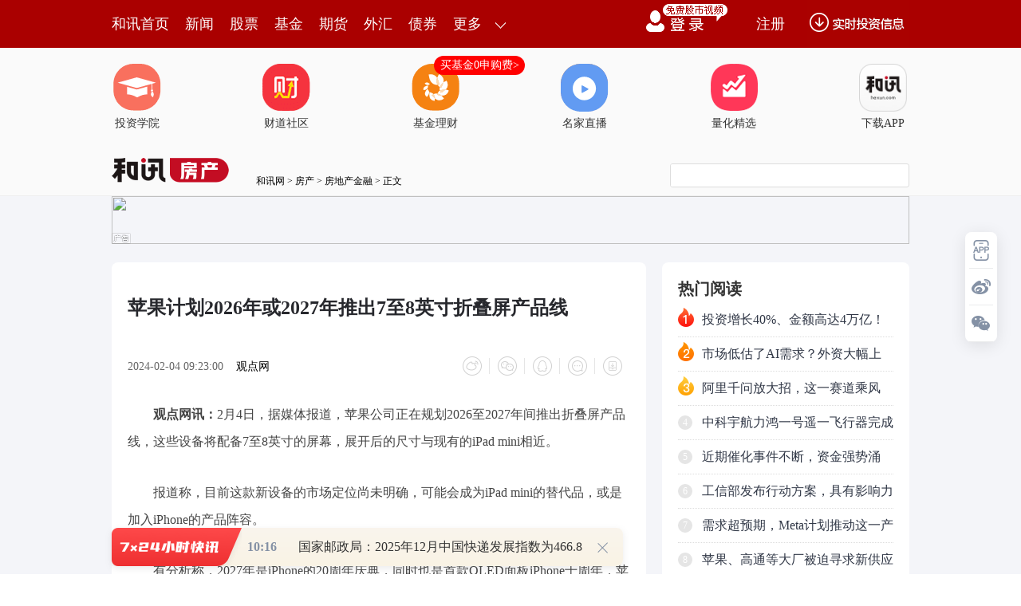

--- FILE ---
content_type: text/html;charset=GBK
request_url: https://opentool.hexun.com/MongodbNewsService/newsListPageByJson.jsp?id=187804274&s=10&cp=1&priority=0&callback=jQuery183015718580909810265_1768789354862&_=1768789359729
body_size: 15130
content:
jQuery183015718580909810265_1768789354862( {"totalNumber":64234,"totalPage":100,"currentPage":1,"result":[{"content":"PHA+MdTCMTjI1c3tvOSjrLrN0bbNtrnLudzPyLXCse3KvqOsQbnJMTfBrNH0uvO199X7yP3M7KOs\n1/LI1dPWyc/R3bjfv6q1zdffo6zV4srH1vfBprP2u/W7ucrHz7TFzKO/vdPPwsC0yMi149TaxMSj\nrM/C1ty4w8Lyu7nKx8H0o7+908/CwLTP6s+4svC94qGjtbHHsMPAufrI/bTzucnWuMirsr/PwtDQ\no6y/xry8ucmz0NG5o6y4+EG5ybT4wLTSu7ao0bnBpqGjyMi147Dlv+m3vcPmo6zW3M7lsOu1vMzl\nus3Wx8TctefN+Mrc1f6y39Owz+zJz9XHo6y1q7G+1tzQ6L33yfejrLfA1rmz5bjfu9izt6Os17e4\n39LXsbvM16O7yczStbq9zOzXyr3wyKvD8bP2zNOjrL/JxNzSu/XqsrvV8aO7tvhBSbXEu9izt7vy\n0O3Kx7W5s7W908jLo6y199X7yP3M7Lrzvau0+MC0tc3O/Lv6u+GjrLG+1ty/ybnY16JBSdOm08Oh\no7TLzeKjrMLD086+xrXqus2158b4yeixuNKy1rW1w7nY16KjrLj6yc/V4ry4zPXW98/fo6zF3NOu\nytCzobK7xNGho9ans8W6zdG5waa3vcPmo6zJz7e9udjXojQxMDK14340MTQwtePRucGmo6y117K/\nt8DK2DQwODB+NDA5MLXj0rvP39ans8WjrMj0tfjGxtTy16LS4jQwNjC148e/1qezxaGjPC9wPg==","entitytime":"01/19 09:09","entityurl":"http://news.hexun.com/2026-01-19/223197179.html","id":223197179,"title":"和讯投顾管先德：主力出货还是洗盘？该买还是留？"},{"content":"PHA+MdTCMTnI1aOsus3Rts22ucu43+i0w/ex7cq+o6zI/bTz1rjK/cGs0Pi199X7o6zJz9bczuXF\nt8PAucnK0LP2z9a8r8zlu9jC5KOstvjW3MSpwb3M7Ln6xNrN4srQs6HT1rSrs/bBy9DCtcTW2LD1\nz/vPoqOsxMe98czsytCzobW9tde74dT1w7TX36O/u7m74bK7u+Gz9s/Wz8K1+KOsyrLDtMqxuvKy\nxbvh063AtNa5tfjJz9XHo7/K18/I1NvDx7u5ysfPyL+0z/vPosPmo6y12tK7uPbP+8+io6zR68O9\ntKuz9sD7usOjrNTa1tzEqdXiwb3M7NHrw72yu7bPt6LJ+aOsx7+197j4ytCzob21zsK2+LfHz6i7\n8KGjwe3N4tHruePN+Me/tffBy8nM0rW6vczsus1BSdOm08O1yLe9z/KjrLT6se3By860wLSy+tK1\no6zG5MjItsi0+rHtwcvK0LOhttTT2r/GvLy1xMjPv8m6zdDF0MSho7zgudy1xLzgudy6r8bkyrXW\nu8rHzqrBy7Tyu/fP4LnYtcSy5MjIteO6zc6xwfrNt6Ostvi21NPav8a8vLDlv+myu8rHxsPA5Muu\noaPK18/ItNPV4s/7z6LAtL+0tcS7sKOsutzD98/Uyse4+MrQs6Gz1MHL0ru49rao0MTN6KOsxuTK\ntdXiwO+x38TayN26zdTbw8fU2taux7DWsbKltbHW0LfWzva1xL3hufvKx9K71sK1xKGjxMfDtLTT\n1eLP+8+iwLS/tLXEu7CjrLbU09rP4LnYt73P8sC0y7WjrMjUyLu74czhtb3V4tbW0MXQxMzh1fG1\nxNf308Oho8HtzeK12rb+uPbP+8+io6y5+sTatcS7+sb3yMvS0b6tw/fIt8HLvavU2rS6ze21sdbQ\nvMzQ+LXHzKijrMTHw7S009Xiz/vPosC0v7S1xLuwo6y21NPau/rG98jLtcjP4LnYt72wuMC0y7W7\n4dDOs8nA+7rDtcS0zLyko6y2+MfSyczStbq9zOy3vc/y0rK0q7P2wcvSu9CpxuTL+8D7usOjrMvk\nyLsxN7rFtbHM7MG9t6K78Lz9s/bP1sHLyqfA+7XEz/vPoqOstavKx9Tbw8e1xNTYyMvXxcK9tcS7\nurPlvLzK9bvxtcPBy7PJuabR6dako6zL+dLU1eLSu7e9z/LT0MD7usPSstPQwPu/1aGjPC9wPjxw\nPsu1zerBy8/7z6LD5qOsvdPPwsC0ztLDx7zM0PjBxMrQs6Gho8rXz8i21NPaytCzocC0y7W1xLuw\no6zO0sP3yLfHv7X30ru146Ostb3Ev8ewzqrWucrQs6HS0b6tvfjI67W9wcuxvrTOtffV+7XE1tXE\nqbbLwcujrMrQs6G/qsq81M3E8LXXsr/By6OsyfXWwbrcv+y1xLuw1Nqxvtbcyc+w69bco6zK0LOh\nvs3T0L/JxNy8+7W91eK49tbY0qq1xLXNteOho9LyzqrSu7e9w+a087zSv7S1vcHL1tzEqdXiwb3M\n7LXEyrG68qOsz/vPosPmsru2z6Os1vfSqsrHwLTX1NPa0evDvbSrtd2z9rXEwPu6w8/7z6KjrLj4\ntPO80rPUwcu49rao0MTN6KOs1eK49systsjS0b6tt8ezo8P3yLfBy6Os1NvDx9aux7DSsrj4tPO8\n0rfWzva5/cHLo6y7+bG+yc/Kx9K71sK1xKGjtvjB7c3i0ru3vcPmo6zX1LTTztLDx9TaMdTCMTO6\nxb+qyrzHv7X3o6zK0LOhuPiz9sHLs/XG2rXEuN+149DFusXWrrrzo6zSqrfAt7a199X7t+fP1aOs\nv9jWxrLWzrvWrrrzytCzodLRvq3BrND4s/bP1rX31fvBy6OsvfzG2rXEtffV+7n9s8zW0MG/xNyz\n9s/WtPO3+c6uy/WjrNKytPqx7cXX0bm/qsq8vPXI9aGjxMfDtL3Tz8LAtMbkyrXO0sPHvs3Kx7XI\ntP2117K/0MW6xaOs1eK49rXXsr/QxbrF0ruw48rHwb3W1qOs0rvW1srHuPiz9sP3z9S1xM/Ctfij\nrNffyPXQxbrFwazQ+LX31fvWrrrzvPXI9cGmtsijrMG/xNyz9s/Ww/fP1M6uy/Who8HtzeLSu7e9\nw+bK0LOhuPiz9re0sPy1xLfFwb+jrNbQtPPR9M/f1eLBvbj20MW6xbP2wLTWrrrztPqx7cHLytCz\nob+qyrzQzrPJtdeyv8HLo6y2+MTHuPbKsbryvs3Kx87Sw8fJz7PltcS7+rvhoaO1sci7z7i92snP\n0rLT0Ly4uPbW2LXj0qq52Neio6zSu7e9w+bU28PH1q7HsL2ywcujrMjnufvK0LOhz+vSqta5tfi1\nxLuwo6zV4sDvw+bP8cnM0rW6vczssOW/6aOsz/HX7r38sci9z7vwyMi1xM/xyMu5pNbHxNy1yM/g\nudi3vc/yo6zL+8PHtcS1+M2jucnK/cG/0qqz9s/WvMzQ+LXEvPXJ2aOs0vLOqtTayc/W3M7ltcTK\nsbrytfjNo7nJyv3Bv7u509C147bgo6w1N7zS1rvT0Mv7w8e1xNf2v9XBpsG/s/bP1s/CvbXWrrrz\no6zK0LOhssXE3Lm7tPqx7buvveLBy7bMxtq1xMXX0bmho8HtzeLSu7e9w+bP8bTzvfDI2rDlv+nA\n77HftcSxo8/V0vjQ0LrN1qTIr6Osy/vDx9fuusO4+LP2t6LBpqOs0vLOqsv7w8e3osGmtPqx7dfF\nyc+x37XExLO207XEzKy2yKOsy/vDx7+qyry4+Mbwzsi1xNDFusXBy6OstvjV4tbW0MW6xbP2wLTW\nrrrz0rLKx8rQs6G4+LP2w/fIt7XEtc2147rNtdeyv9DFusWho8v50tTWu9Kq1eK8uLj20MW6xbP2\nz9ajrL7Nu/mxvsnPtPqx7cHLytCzobXEtdeyv9DOs8nBy6GjtvjEx7j2yrG68tK7tanQzrPJo6zO\n0sPH0rK74bXa0rvKsbzkuPi087zS1/a49szh0NGho8THw7S21NPastnX99Xiv+nTprjD1PXDtLDs\no7/G5Mq1z9bU2r7Nyse1yLXI1eK49srQs6G4+LP2w/fIt7XEtdi147rNtdeyv9DFusWjrMTHuPbK\nsbryztLDx8iltPO1qMils62117rNyc+ztb7Nv8nS1MHLoaO1vcqxuvLO0sPH0rK74dTaztLDx8nP\nzuew/MCoz8LO57XE1rGypbWx1tC4+LTzvNLX9rXa0rvKsbzktcTM4dDRoaM8L3A+","entitytime":"01/19 08:58","entityurl":"http://news.hexun.com/2026-01-19/223197139.html","id":223197139,"title":"和讯投顾高璐明：周末重磅突袭！注意！底部不远了！ "},{"content":"PGRpdj48cCBzdHlsZT0idGV4dC1pbmRlbnQ6MmVtOyI+sb7W3NDQx+m3vcPmo6xrz9/R/bXEtuDG\nqsvpxqzUpL6vzNO2paOsyrW8yrTzxczW3Mj91OfFzLS0s/bQwrjfNDE5MLXjuvPPws7nzPjLrrGp\ntfijrNbczuXK1cXMNDEwMbXjoaPI1c/fvLax8MzTtqXQxbrF0OjW2MrTo6zT0MzTtqWx2NPQs621\n19DFusWjrLTLtM6z9szTtqXQxbrFuvO688bas/azrbXX0MW6xbjFwsq086GjILTTMzC31tbTz8K1\n+L3hubm/tKOstPPFzLSm0KFjwMvPwrX4o6zPwtbcs/W78rzTy9mjrNans8XU2jQwN3ihojQwNHi6\nzTQwMni4vb38o6y3tLWvx/i85NTaNDEwMCAtIDQxMnijrDQxMDPKx8zTw/zP36GjxL/HsLTzxczO\nos6itfjGxszTw/zP36OstuC/1da4serIq9eqv9WjrM601b7Jz8zTw/zP38ew0Oi1yLT9oaOxvtbc\ntqWyv8zY1ffD98/Uo6zPwtbcu/LTrdChQsDLt7S1r6Gj1tCzpM/fvOG+9r+0tuCjrLy+z9+088j9\nwMu437+0NTF4eKOs1+6y7jQ3eHihozwvcD48L2Rpdj48ZGl2IGNsYXNzPSJoeGNmaiI+PGRpdiBj\nbGFzcz0iY2ZqLXN0b2NrIiBpZD0iY2ZqLXN0b2NrIj48dWw+PGxpPjxzcGFuPrnJxrHD+7PGPC9z\ncGFuPiA8c3Bhbj5bXTwvc3Bhbj48L2xpPjxsaT48c3Bhbj6w5b/pw/uzxjwvc3Bhbj4gPHNwYW4+\nWyJBuckiXTwvc3Bhbj48L2xpPjxsaT48c3Bhbj7M07al0MW6xaGiz8K1+L3hubmhoszTw/zP3zwv\nc3Bhbj48L2xpPjxsaT48c3Bhbj6/tLbgv7S/1aOov7S/1aOpPC9zcGFuPiA8c3Bhbj7OxNbQzOG1\nvbG+1ty088XMs/bP1rCyyKvM07al0MW6xaOsyrW8yrTzxczW3Mj9tLSz9tDCuN+687/sy9nM+Muu\nsam1+KO7tPPFzLSm09ozMLfW1tPQoWPAy8/CtfijrM/C1tyz9dPQvNPL2c/Ctfi4xcLKo7u088XM\ntfjGxszTw/zP36OstuC/1dequ7u148/Uyr6499bcxtrIq7K/16q/1aOstqWyv8zY1ffD98/Uo6zV\n/rLfw+bT0NLW1sbH48/yo6zL+dLUtszG2sTav7S/1aGjPC9zcGFuPjwvbGk+PC91bD48L2Rpdj48\nL2Rpdj48ZGl2IGNsYXNzPSJoeGNmaiI+PGRpdiBjbGFzcz0iY2ZqLXNvdXJjZSIgaWQ9ImNmai1z\nb3VyY2UiPjxkaXYgY2xhc3M9ImNmai1zb3VyY2UtcGljIj48aW1nIHNyYz0iaHR0cHM6Ly9mcy1j\nbXMuaGV4dW4uY29tL2ltZy8yMDI0LTA5LTI0LzIxNDY3ODIxMS5wbmciPjwvZGl2PjxkaXYgY2xh\nc3M9ImNmai1zb3VyY2UtdGl0bGUiPjxoeGEgY2xhc3M9Imh4YXBwc3R5bGUiIHVybD0iL25ld3NI\neXBlckxpbms/aXNPdXQ9MSZhbXA7b3BlbmFwcD0wJmFtcDt3ZWJFbGVtZW50SWQ9Y2ZqLXNvdXJj\nZSZhbXA7dXJsPWh0dHAlM0ElMkYlMkZtcC53ZWl4aW4ucXEuY29tJTJGcyUzRl9fYml6JTNETXpV\nMU1Ua3pOVEExTWclM0QlM0QlMjZtaWQlM0QyMjQ3NDkxMTY3JTI2aWR4JTNEMSUyNnNuJTNEZjdh\nZWNmZGJjNzQ3MGYxNGM3ZTRhNWQ2YWYwYWE2NTYlMjZjaGtzbSUzRGZiODg5MzdjY2NmZjFhNmFm\nNWQ2MjRiYTcyZGM1MGQ2MjA1NjhjNmEzZjhlYzM3NTA4Njc4NGY2Y2E1OTQ1YTUwNGE3N2E3ZWY5\nZWQlMjNyZCI+vMzQ+M/CtfjWrrrzo6zTrb3T0KFCwMu3tLWvIDIwMjYtMDEtMTcg1tzEqcvpxqw8\nL2h4YT48L2Rpdj48L2Rpdj48L2Rpdj48ZGl2IGNsYXNzPSJoeGNmaiI+PGRpdiBjbGFzcz0idGlw\ncy10aXRsZSIgc3R5bGU9ImJhY2tncm91bmQtY29sb3I6I0RBREFEQTtoZWlnaHQ6MXB4O21hcmdp\nbjozMHB4IDA7cG9zaXRpb246cmVsYXRpdmU7d2lkdGg6MTAwJTsiPjxzcGFuIHN0eWxlPSJiYWNr\nZ3JvdW5kLWNvbG9yOiNmZmY7Y29sb3I6I0I4QjhCODsiPjxzcGFuIHN0eWxlPSJkaXNwbGF5Omlu\nbGluZS1ibG9jaztmb250LXNpemU6MTNweDtoZWlnaHQ6MThweDtsZWZ0OjUwJTtsZXR0ZXItc3Bh\nY2luZzo4cHg7bGluZS1oZWlnaHQ6MThweDtwYWRkaW5nOjAgNHB4IDAgMTJweDtwb3NpdGlvbjph\nYnNvbHV0ZTt0b3A6NTAlO3RyYW5zZm9ybTp0cmFuc2xhdGUzZCgtNTAlLCAtNTAlLCAwKTt3aGl0\nZS1zcGFjZTpub3dyYXA7Ij66zdG219TRobnJ0LTK1jwvc3Bhbj48L3NwYW4+PC9kaXY+PGRpdiBj\nbGFzcz0idGlwcy1yaXNrIiBzdHlsZT0iY29sb3I6Izk5OTtmb250LXNpemU6MTJweDtsaW5lLWhl\naWdodDoyNHB4O21hcmdpbi1ib3R0b206MjBweDsiPrfnz9XM4cq+o7rS1MnPxNrI3b321/fOqtf3\n1d+78tXfvM6x9rXEudu146Ossru0+rHtus3RtrXEyM66zsGis6GjrLK7ubmzydPrus3Rts/gudi1\nxMjOus7NttfKvajS6aGj1NrX97P2yM66zs2218q+9raox7CjrM2218rV39OmuPm+3dfUye3H6b/2\nv7zCx82218qy+sa3z+C52LXEt+fP1dLyy9ijrLKi09rQ6NKqyrHXydGv16jStc2218q5y87K0uK8\n+6Gjus3Rtr3fwaa1q7K7xNzWpMq1yc/K9sTayN21xNXmyrXQ1KGi17zIt9DUus3UrbS00NSjrLbU\ntMu6zdG2srvX9sjOus6xo9akus2z0MW1oaM8L2Rpdj48L2Rpdj48cCBzdHlsZT0iY29sb3I6Izk5\nOTtmb250LXNpemU6MTRweDt0ZXh0LWFsaWduOmxlZnQ7Ij6xvs7E08kgQUkgy+O3qMn6s8mjrL32\n1/eyzr+8o6yyu8nmzbbXyr2o0umjrMq508O358/V19S1ozwvcD4=","entitytime":"01/19 08:44","entityurl":"http://news.hexun.com/2026-01-19/223197112.html","id":223197112,"title":"A股短期看空，后期或迎小反弹"},{"content":"PGRpdj4KICAgIAo8cCBzdHlsZT0idGV4dC1pbmRlbnQ6IDJlbSI+CrG+1tzK0LOhs+W43zQxOTC1\n47rztffV+6Os1tzO5crVxczWwTEyMLfW1tOyvMHWz9/W0Lnso6zT67TLx7DL+Laost/C1Lf5tsjS\nu9bCoaOyu8nZyMu1o9PHtMvOqralsr+2+LG7zNejrLbUtMuyqdb3se3KvsCnu/OjrLPGtuDE6r6r\n17zF0LbPzt7K/baltdejrDQxOTC0ps7evLzK9dDFusXIt8jPyse2pbK/o6y8tLHjzqq2pdKyu+HT\n0MSltqW5/bPMo6y687bLxdC2z8vwyqeyu7Tzx9K/ycXQts+ho7u5zOG8sDIwMTjE6jM1ODe149eq\n1dvM2Mrix+m/9qOstavSsr/Jzai5/bj2ucnRodTxtci89dChy/DKp6GjtbHHsMrQs6G0y8ew0MW6\nxc/Uyr69ob+1z/LJz6OstNOxvtbctffV+7+0o6wxMjC31tbTsrzB1s/f1tC57Lvy1NrW3M7lytXF\nzL/VvOS4vb380M6zydans8WjrMqxvOS6zb/VvOTS0bv5sb6079futPPWtaOsz8LW3NaxvdPP8snP\nysex6te819+3qKOsy/i2qLLfwtTOtM3Ls/ajrNbc0rvH6b/21NnGwLnA0rLAtLXDvLChoyAKCgo8\nL2Rpdj4KPGRpdiBjbGFzcz0naHhjZmonPjxkaXYgY2xhc3M9ImNmai1zdG9jayIgaWQ9ImNmai1z\ndG9jayI+PHVsPjxsaT48c3Bhbj65ycaxw/uzxjwvc3Bhbj4gPHNwYW4+W108L3NwYW4+PC9saT48\nbGk+PHNwYW4+sOW/6cP7s8Y8L3NwYW4+IDxzcGFuPlsiQbnJIl08L3NwYW4+PC9saT48bGk+PHNw\nYW4+PC9zcGFuPiA8c3Bhbj7K0LOhtffV+6GivLzK9dDFusWhosv4tqiy38LUPC9zcGFuPjwvbGk+\nPGxpPjxzcGFuPr+0tuC/tL/VPC9zcGFuPiA8c3Bhbj40MTkwteO0ps7evLzK9dDFusXIt8jPyse2\npbK/o6y8tLHjzqq2pbK/0rLT0MSltqW5/bPMo6y687bLv8nF0LbPy/DKp7K7tPOju7Wxx7DH6b/2\nus0yMDE4xOozNTg3teOyu82so6y0y8ew0MW6xc/Uyr7K0LOhvaG/tc/yyc+jrLG+1ty199X71NrK\nsbzkus2/1bzkyc/S0b3TvfzX7rTz1rWjrM/C1tzWsb3Tz/LJz9ffysex6te819+3qKOsy/i2qLLf\nwtTOtM3Ls/ajrNbc0rvU2cbAucDAtLXDvLChozwvc3Bhbj48L2xpPjwvdWw+PC9kaXY+PC9kaXY+\nPGRpdiBjbGFzcz0naHhjZmonPjxkaXYgY2xhc3M9ImNmai1zb3VyY2UiIGlkPSJjZmotc291cmNl\nIj48ZGl2IGNsYXNzPSJjZmotc291cmNlLXBpYyI+PGltZyBzcmM9Imh0dHBzOi8vZnMtY21zLmhl\neHVuLmNvbS9pbWcvMjAyNC0wOS0yNC8yMTQ2NzgyMTEucG5nIj48L2Rpdj48ZGl2IGNsYXNzPSJj\nZmotc291cmNlLXRpdGxlIj48c3BhbiBjbGFzcz0iaHhhLWRvbSI+PGh4YSB1cmw9Ii9uZXdzSHlw\nZXJMaW5rP2lzT3V0PTEmb3BlbmFwcD0wJndlYkVsZW1lbnRJZD1jZmotc291cmNlJnVybD1odHRw\nJTNBJTJGJTJGbXAud2VpeGluLnFxLmNvbSUyRnMlM0ZfX2JpeiUzRE16SXlNRFF6TURFNE9RJTNE\nJTNEJTI2bWlkJTNEMjI0NzUwMDM4MyUyNmlkeCUzRDElMjZzbiUzRDlkZGFkYmRkM2UyN2Y0OWJk\nMGQyMGU3YjcwMmYxNTNhJTI2Y2hrc20lM0Q5N2NlYTg1ZGEwYjkyMTRiYWI0YWI5NmExNGFiMGYz\nNWNiODY3MDM3NjEwZjRkYmU1ZWEwMGM0NTRlYmI2MDVkMGFmNDYwYWUyZmVlJTIzcmQiIGNsYXNz\nPSJoeGFwcHN0eWxlIj7HsNfgPC9oeGE+PC9zcGFuPjwvZGl2PjwvZGl2PjwvZGl2PjxkaXYgY2xh\nc3M9J2h4Y2ZqJz48ZGl2IGNsYXNzPSJ0aXBzLXRpdGxlIiBzdHlsZT0id2lkdGg6MTAwJTsgaGVp\nZ2h0OjFweDsgcG9zaXRpb246cmVsYXRpdmU7IGJhY2tncm91bmQtY29sb3I6I0RBREFEQTsgbWFy\nZ2luOjMwcHggMDsiPjxzcGFuIHN0eWxlPSJkaXNwbGF5OmlubGluZS1ibG9jazsgZm9udC1zaXpl\nOjEzcHg7IGhlaWdodDoxOHB4OyBwb3NpdGlvbjphYnNvbHV0ZTsgbGVmdDo1MCU7IHRvcDo1MCU7\nIHBhZGRpbmc6IDAgNHB4IDAgMTJweDsgd2hpdGUtc3BhY2U6bm93cmFwOyB0cmFuc2Zvcm06dHJh\nbnNsYXRlM2QoLTUwJSwgLTUwJSwgMCk7IGxpbmUtaGVpZ2h0OjE4cHg7IGNvbG9yOiNCOEI4Qjg7\nIGxldHRlci1zcGFjaW5nOjhweDsgYmFja2dyb3VuZC1jb2xvcjojZmZmOyI+us3RttfU0aG5ydC0\nytY8L3NwYW4+PC9kaXY+CjxkaXYgY2xhc3M9InRpcHMtcmlzayIgc3R5bGU9ImZvbnQtc2l6ZTox\nMnB4OyBsaW5lLWhlaWdodDoyNHB4OyBtYXJnaW4tYm90dG9tOjIwcHg7IGNvbG9yOiM5OTk7Ij63\n58/VzOHKvqO60tTJz8TayN299tf3zqrX99Xfu/LV37zOsfa1xLnbteOjrLK7tPqx7brN0ba1xMjO\nus7BorOho6yyu7m5s8nT67rN0bbP4LnYtcTIzrrOzbbXyr2o0umho9Ta1/ez9sjOus7NttfKvva2\nqMewo6zNttfK1d/Tprj5vt3X1Mntx+m/9r+8wsfNttfKsvrGt8/gudi1xLfnz9XS8svYo6yyotPa\n0OjSqsqx18nRr9eo0rXNttfKucvOytLivPuho7rN0ba938Gmtauyu8Tc1qTKtcnPyvbE2sjdtcTV\n5sq10NShote8yLfQ1LrN1K20tNDUo6y21LTLus3RtrK71/bIzrrOsaPWpLrNs9DFtaGjPC9kaXY+\nPC9kaXY+PHAgc3R5bGU9InRleHQtYWxpZ246bGVmdDtmb250LXNpemU6MTRweDtjb2xvcjojOTk5\nOyI+CrG+zsTTySBBSSDL47eoyfqzyaOsvfbX97LOv7yjrLK7yebNttfKvajS6aOsyrnTw7fnz9XX\n1LWjCiAgICAg","entitytime":"01/19 08:44","entityurl":"http://news.hexun.com/2026-01-19/223197111.html","id":223197111,"title":"市场冲高4190点后调整"},{"content":"PGRpdj4KICAgIAo8cCBzdHlsZT0idGV4dC1pbmRlbnQ6IDJlbSI+Cr38xtpBucnIw7nJw/HM5dHp\nobC5/cm9s7WhsaGjv6rE6jE3wazR9Lrzo6yxvtbcobDLxMGstfihsaOsyc/WpNa4yv272LW9NDEw\nMLXjuL29/KGjsb7W3EG5ybTzt/nV8LW0o6yzyb27tu60tNDCuN+jrMj9tPPWuMr91tzP37yvzOXK\n1dL1o6w0MTAwteO52L/axczW0MbGzru687/sy9nK1bi0oaPK0LOhs8rP1rfWu6+48b7Wo6zXyr3w\nwffP8r/GvLyw5b/po6yw67W8zOWzybK8vtbW2LXjoaMx1MIxNsjVyP2087nJ1ri437+qtc3X36Os\nu6bWuM/Vytg0MTAwteOjrLj2ucm1+Lbg1cfJ2aGjvdrHsNLU1fC1tNDuysbOqtb3o6y92rrztLq8\nvtTqtq/Q0Mfp09DN+7+qxvSho9W5zfsyMDI2xOqjrLv6ubnG1bHpu/28q6OsyM/Oqrbg1tjS8svY\n1qezxUG5ycL1z/KhsML9xaOhsaGjs7S5yb/JudjXorL60rXJ/by2yPy1wKGiuN+5yc+it8DT+dfK\nsvqhosirx/K7r8H6zbfG89K1yP3M9brL0MTW98/foaMgCgoKPC9kaXY+CjxkaXYgY2xhc3M9J2h4\nY2ZqJz48ZGl2IGNsYXNzPSJjZmotc3RvY2siIGlkPSJjZmotc3RvY2siPjx1bD48bGk+PHNwYW4+\nucnGscP7s8Y8L3NwYW4+IDxzcGFuPltdPC9zcGFuPjwvbGk+PGxpPjxzcGFuPrDlv+nD+7PGPC9z\ncGFuPiA8c3Bhbj5bIr3wyNqw5b/pIiwiv8a8vLDlv+kiLCLP+7fRwOCw5b/pIl08L3NwYW4+PC9s\naT48bGk+PHNwYW4+PC9zcGFuPiA8c3Bhbj5BucnK0LOhoaLV8LW00NDH6aGiwv3Fo8f3ysY8L3Nw\nYW4+PC9saT48bGk+PHNwYW4+v7S24L+0v9WjqL+0tuCjqTwvc3Bhbj4gPHNwYW4+y+TIu7Wxx7BB\nucnK0LOh09C2zMbatffV+9G5waajrMjnsb7W3Mj9tPPWuMr9vK/M5crV0vWhorj2ucm1+Lbg1cfJ\n2bXIo6y1q9X7zOXC/cWj0sDIu8rH0NDH6db30P3CyaOstffV+9G5wabUtNPau/HA+8XMu9jNwrb4\nt8fH98rG0NS3tNeqoaO92rrztLq8vtTqtq/Q0Mfp09DN+7+qxvSjrMrQs6G9q9bYu9jJz9XHx/fK\nxqOsx9K7+rm5xtWx6bbUMjAyNsTqQbnJytCzobPWu/28q9SkxtqjrLbg1tjS8svY09DN+9ans8W6\n89D4se3P1qGjPC9zcGFuPjwvbGk+PC91bD48L2Rpdj48L2Rpdj48ZGl2IGNsYXNzPSdoeGNmaic+\nPGRpdiBjbGFzcz0iY2ZqLXNvdXJjZSIgaWQ9ImNmai1zb3VyY2UiPjxkaXYgY2xhc3M9ImNmai1z\nb3VyY2UtcGljIj48aW1nIHNyYz0iaHR0cHM6Ly9mcy1jbXMuaGV4dW4uY29tL2ltZy8yMDI0LTA5\nLTI0LzIxNDY3ODIxMS5wbmciPjwvZGl2PjxkaXYgY2xhc3M9ImNmai1zb3VyY2UtdGl0bGUiPjxz\ncGFuIGNsYXNzPSJoeGEtZG9tIj48aHhhIHVybD0iL25ld3NIeXBlckxpbms/aXNPdXQ9MSZvcGVu\nYXBwPTAmd2ViRWxlbWVudElkPWNmai1zb3VyY2UmdXJsPWh0dHAlM0ElMkYlMkZtcC53ZWl4aW4u\ncXEuY29tJTJGcyUzRl9fYml6JTNETXpBeE5qZ3lPREExT1ElM0QlM0QlMjZtaWQlM0QyMjQ3NTA0\nNjAzJTI2aWR4JTNEMSUyNnNuJTNEZDkxNzE4YmMwZWU1ZTM3MGRjZTFhOTdiYTgyMGE3ZDclMjZj\naGtzbSUzRDliZWM0MTJmYWM5YmM4MzllNWU5ZjYxNzRkZTRkZjJjNDA2NWVlYjg1ODU4MDc4YmIw\nZDM5NjdkNjhlZjhhOWE2NzYyNWI1N2U1NTIlMjNyZCIgY2xhc3M9Imh4YXBwc3R5bGUiPr/J0tSz\nrbXXwcujvzwvaHhhPjwvc3Bhbj48L2Rpdj48L2Rpdj48L2Rpdj48ZGl2IGNsYXNzPSdoeGNmaic+\nPGRpdiBjbGFzcz0idGlwcy10aXRsZSIgc3R5bGU9IndpZHRoOjEwMCU7IGhlaWdodDoxcHg7IHBv\nc2l0aW9uOnJlbGF0aXZlOyBiYWNrZ3JvdW5kLWNvbG9yOiNEQURBREE7IG1hcmdpbjozMHB4IDA7\nIj48c3BhbiBzdHlsZT0iZGlzcGxheTppbmxpbmUtYmxvY2s7IGZvbnQtc2l6ZToxM3B4OyBoZWln\naHQ6MThweDsgcG9zaXRpb246YWJzb2x1dGU7IGxlZnQ6NTAlOyB0b3A6NTAlOyBwYWRkaW5nOiAw\nIDRweCAwIDEycHg7IHdoaXRlLXNwYWNlOm5vd3JhcDsgdHJhbnNmb3JtOnRyYW5zbGF0ZTNkKC01\nMCUsIC01MCUsIDApOyBsaW5lLWhlaWdodDoxOHB4OyBjb2xvcjojQjhCOEI4OyBsZXR0ZXItc3Bh\nY2luZzo4cHg7IGJhY2tncm91bmQtY29sb3I6I2ZmZjsiPrrN0bbX1NGhucnQtMrWPC9zcGFuPjwv\nZGl2Pgo8ZGl2IGNsYXNzPSJ0aXBzLXJpc2siIHN0eWxlPSJmb250LXNpemU6MTJweDsgbGluZS1o\nZWlnaHQ6MjRweDsgbWFyZ2luLWJvdHRvbToyMHB4OyBjb2xvcjojOTk5OyI+t+fP1czhyr6jutLU\nyc/E2sjdvfbX986q1/fV37vy1d+8zrH2tcS527Xjo6yyu7T6se26zdG2tcTIzrrOwaKzoaOssru5\nubPJ0+u6zdG2z+C52LXEyM66zs2218q9qNLpoaPU2tf3s/bIzrrOzbbXyr72tqjHsKOszbbXytXf\n06a4+b7d19TJ7cfpv/a/vMLHzbbXyrL6xrfP4LnYtcS358/V0vLL2KOssqLT2tDo0qrKsdfJ0a/X\nqNK1zbbXyrnLzsrS4rz7oaO6zdG2vd/BprWrsrvE3NakyrXJz8r2xNrI3bXE1ebKtdDUoaLXvMi3\n0NS6zdSttLTQ1KOsttS0y7rN0bayu9f2yM66zrGj1qS6zbPQxbWhozwvZGl2PjwvZGl2PjxwIHN0\neWxlPSJ0ZXh0LWFsaWduOmxlZnQ7Zm9udC1zaXplOjE0cHg7Y29sb3I6Izk5OTsiPgqxvs7E08kg\nQUkgy+O3qMn6s8mjrL321/eyzr+8o6yyu8nmzbbXyr2o0umjrMq508O358/V19S1owogICAgIA==","entitytime":"01/19 08:44","entityurl":"http://news.hexun.com/2026-01-19/223197114.html","id":223197114,"title":"2026年A股有望迈向慢牛"},{"content":"PGRpdj4KICAgIAo8cCBzdHlsZT0idGV4dC1pbmRlbnQ6IDJlbSI+CjIwMjbE6kG5ydX9tNOhsLfo\nxaOhsc/yobDC/cWjobHXqtDNo6zNttfKwt+8rdDo16rP8qGw0rW8qCvC37ytK9X+st+hscf9tq+h\no7zgudzNqLn91f6y37X31fu6zbHtzKyjrNLW1sa5/bbIzba7+qOs0v21vMrQs6G9ob+1t6LVuaGj\nytCzobrL0MTH/bavwaaw/MCo1f6y36Giu/mxvsPmus3Xyr3ww+aho9GhucnSqt7wxvq4xcTus7TX\n96Os16LW2NK1vKi20s/WoaLQ0NK1x7C+sNPr1f6y37my1fG8sLnA1rW6z8Dt0NShowoKxeTWw8nP\nv8myydPDobDRxsHl0M2hsbLfwtSjrLavzKzU2ca9uuKjrNHPuPG357/YoaPUpLzG1rjK/bPKobDV\n8LW0yc/Q0KGi1tDK4Mynyf2hsbjxvtajrMrQs6G357jxobC1zbKouuzA+6Gx0+uhsL/GvLyzybOk\nobG9u8zmu/K5ss7oo6zT0L/GvLyzybOkoaLP+7fRoaK437nJz6K3wNP5yP3M9c2218rW98/foaOy\n2df3vajS6bfWxfq9qLLWoaKxo7PWxM3QxKGivq/M6Lfnz9Who82218rV39Omy7PTprHku6+jrLzh\ns9a829a1zbbXyqOsyrXP1tfKsvrOyL2h1PbWtaGjIAoKCjwvZGl2Pgo8ZGl2IGNsYXNzPSdoeGNm\naic+PGRpdiBjbGFzcz0iY2ZqLXN0b2NrIiBpZD0iY2ZqLXN0b2NrIj48dWw+PGxpPjxzcGFuPrnJ\nxrHD+7PGPC9zcGFuPiA8c3Bhbj5bXTwvc3Bhbj48L2xpPjxsaT48c3Bhbj6w5b/pw/uzxjwvc3Bh\nbj4gPHNwYW4+WyKw67W8zOUiLCJBScvjwaYiLCK0873wyNoiLCLQwtDLz/u30SJdPC9zcGFuPjwv\nbGk+PGxpPjxzcGFuPjwvc3Bhbj4gPHNwYW4+wv3Fo7jxvtahotK1vKjH/bavoaLV/rLfx/22rzwv\nc3Bhbj48L2xpPjxsaT48c3Bhbj6/tLbgv7S/1Twvc3Bhbj4gPHNwYW4+zsTVwta4s/YyMDI2xOpB\nucnK0LOh1f2006Gwt+jFo6Gxz/KhsML9xaOhsdeq0M2jrLzgudzS/bW8wv3Fo6OsytCzodPQ1f6y\n38f9tq+horv5sb7D5sf9tq+6zdfKvfDD5sf9tq+1yLv9vKvS8svYo6zG89K106/A+9PQzfvQ3ri0\no6zUpLzG1rjK/bPKobDV8LW0yc/Q0KGi1tDK4Mynyf2hsbXEwv3Fo7jxvtajrNLytMu/tLbgoaM8\nL3NwYW4+PC9saT48L3VsPjwvZGl2PjwvZGl2PjxkaXYgY2xhc3M9J2h4Y2ZqJz48ZGl2IGNsYXNz\nPSJjZmotc291cmNlIiBpZD0iY2ZqLXNvdXJjZSI+PGRpdiBjbGFzcz0iY2ZqLXNvdXJjZS1waWMi\nPjxpbWcgc3JjPSJodHRwczovL2ZzLWNtcy5oZXh1bi5jb20vaW1nLzIwMjQtMDktMjQvMjE0Njc4\nMjExLnBuZyI+PC9kaXY+PGRpdiBjbGFzcz0iY2ZqLXNvdXJjZS10aXRsZSI+PHNwYW4gY2xhc3M9\nImh4YS1kb20iPjxoeGEgdXJsPSIvbmV3c0h5cGVyTGluaz9pc091dD0xJm9wZW5hcHA9MCZ3ZWJF\nbGVtZW50SWQ9Y2ZqLXNvdXJjZSZ1cmw9aHR0cCUzQSUyRiUyRm1wLndlaXhpbi5xcS5jb20lMkZz\nJTNGX19iaXolM0RNekkxTVRFek9UUTJPQSUzRCUzRCUyNm1pZCUzRDI2Njg3NTczMjclMjZpZHgl\nM0QxJTI2c24lM0QwZGI5NGJmMzJiN2U3NGMzNTc5NGMzMzRkNmQzOTJjZSUyNmNoa3NtJTNEZjMx\nMTI1YWNjNDY2YWNiYTkxYTczOWU4MzdmMjIzNTM0MjFmOGNlNGMzNmQzNzkwNjczMjk5NGVjNjRh\nYzFmZDhjYzhjMWY5Y2MyZCUyM3JkIiBjbGFzcz0iaHhhcHBzdHlsZSI+MjAyNqOsQbnJvfjI66Gw\nwv3Fo8qxvOShsaO607Wxp6Gw0rW8qCvC37ytK9X+st+hsbXEyP3W2Mf9tq/Qwre2yr08L2h4YT48\nL3NwYW4+PC9kaXY+PC9kaXY+PC9kaXY+PGRpdiBjbGFzcz0naHhjZmonPjxkaXYgY2xhc3M9InRp\ncHMtdGl0bGUiIHN0eWxlPSJ3aWR0aDoxMDAlOyBoZWlnaHQ6MXB4OyBwb3NpdGlvbjpyZWxhdGl2\nZTsgYmFja2dyb3VuZC1jb2xvcjojREFEQURBOyBtYXJnaW46MzBweCAwOyI+PHNwYW4gc3R5bGU9\nImRpc3BsYXk6aW5saW5lLWJsb2NrOyBmb250LXNpemU6MTNweDsgaGVpZ2h0OjE4cHg7IHBvc2l0\naW9uOmFic29sdXRlOyBsZWZ0OjUwJTsgdG9wOjUwJTsgcGFkZGluZzogMCA0cHggMCAxMnB4OyB3\naGl0ZS1zcGFjZTpub3dyYXA7IHRyYW5zZm9ybTp0cmFuc2xhdGUzZCgtNTAlLCAtNTAlLCAwKTsg\nbGluZS1oZWlnaHQ6MThweDsgY29sb3I6I0I4QjhCODsgbGV0dGVyLXNwYWNpbmc6OHB4OyBiYWNr\nZ3JvdW5kLWNvbG9yOiNmZmY7Ij66zdG219TRobnJ0LTK1jwvc3Bhbj48L2Rpdj4KPGRpdiBjbGFz\ncz0idGlwcy1yaXNrIiBzdHlsZT0iZm9udC1zaXplOjEycHg7IGxpbmUtaGVpZ2h0OjI0cHg7IG1h\ncmdpbi1ib3R0b206MjBweDsgY29sb3I6Izk5OTsiPrfnz9XM4cq+o7rS1MnPxNrI3b321/fOqtf3\n1d+78tXfvM6x9rXEudu146Ossru0+rHtus3RtrXEyM66zsGis6GjrLK7ubmzydPrus3Rts/gudi1\nxMjOus7NttfKvajS6aGj1NrX97P2yM66zs2218q+9raox7CjrM2218rV39OmuPm+3dfUye3H6b/2\nv7zCx82218qy+sa3z+C52LXEt+fP1dLyy9ijrLKi09rQ6NKqyrHXydGv16jStc2218q5y87K0uK8\n+6Gjus3Rtr3fwaa1q7K7xNzWpMq1yc/K9sTayN21xNXmyrXQ1KGi17zIt9DUus3UrbS00NSjrLbU\ntMu6zdG2srvX9sjOus6xo9akus2z0MW1oaM8L2Rpdj48L2Rpdj48cCBzdHlsZT0idGV4dC1hbGln\nbjpsZWZ0O2ZvbnQtc2l6ZToxNHB4O2NvbG9yOiM5OTk7Ij4Ksb7OxNPJIEFJIMvjt6jJ+rPJo6y9\n9tf3ss6/vKOssrvJ5s2218q9qNLpo6zKudPDt+fP1dfUtaMKICAgICA=","entitytime":"01/19 08:44","entityurl":"http://news.hexun.com/2026-01-19/223197113.html","id":223197113,"title":"2026，A股进入“慢牛时间”"},{"content":"PGRpdj4KICAgIAo8cCBzdHlsZT0idGV4dC1pbmRlbnQ6IDJlbSI+CjIwMjYgxOogMSDUwrL60rXT\n38fpo7qw67W8zOW9+Mjr0MLSu8LWyKvH8tDUwKmy+tbcxtqjrM/IvfjWxrPMsvrE3MCp1cW0+Lav\nyc/TzsnosbjT68XkzNfQ6MfzvKTU9qGjyKvH8rTzs6e808vZzbbXyqOsveC+u8rSs8m52Lz8xr++\nsbu3vdqjrLn6svrJ6LG40+uyxMHPvNPL2bW8yOujrM2218rW98/ftNOhsL3gvrvK0qGxz/KhsMno\nsbggLSCyxMHPIC0g1sbU7KGxtKu1vKGjyea8sNHHz+i8r7PJoaKxsbe9u6q0tLXItuDWuyBBILnJ\nuPa5yaOstau94L67ytKw5b/ptszG2tXHt/m086Os17e439DovffJ96GjtMvN4qOsyMvQzrv6xvfI\ny7L60rW7r734s8y807/so7u5+rL6zOa0+re9w+ajrLniv8y9urXIsvrStcG009DN+8rc0uaju8nM\n0rW6vczssvrStcf3ysbD98/Uo6y0/cTqsajStbyo1KS45sLktdi78rzM0Pi9u9LXoaPK0LOhvOC5\n3LzTx7+jrLfnz9XGq7rDz8K9taOsuvPQ+L270tfE0bbI1Pa086OsvajS6b/Y1say1s67ss7T69K1\nvKjP38LWtq+hoyAKCgo8L2Rpdj4KPGRpdiBjbGFzcz0naHhjZmonPjxkaXYgY2xhc3M9ImNmai1z\ndG9jayIgaWQ9ImNmai1zdG9jayI+PHVsPjxsaT48c3Bhbj65ycaxw/uzxjwvc3Bhbj4gPHNwYW4+\nWyLRx8/ovK+zySIsIsql6s28r7PJIiwi1f23q7/GvLwiLCLWwbS/v8a8vCIsIrGxt727qrS0Iiwi\n1tDOormry74iLCK+q7LitefX0yIsIs3YvqO/xry8IiwiuLu0tL6rw9wiLCLV19LXtLTQwiIsIrGx\nvqm+/dX9IiwitqvQvrnJt90iLCLW0NC+ufq8yiIsIruquue5q8u+Iiwiuq7O5LzNIiwiuqO54tDF\nz6IiLCLKpLrqv8a8vCIsIr2jx8W/xry8IiwiwL3G8L/GvLwiLCK++7Tvucm33SIsIrGxt73Poc3B\nIl08L3NwYW4+PC9saT48bGk+PHNwYW4+sOW/6cP7s8Y8L3NwYW4+IDxzcGFuPlsiveC+u8rSuaSz\nzCIsIrDrtbzM5cnosbjT68Hjsr+8/iIsIrTmtKLQvsasIiwivqfUstbG1OzT67n6svrL48GmIiwi\nyMvQzrv6xvfIyyIsIrn6svrM5rT6IiwiyczStbq9zOwiXTwvc3Bhbj48L2xpPjxsaT48c3Bhbj48\nL3NwYW4+IDxzcGFuPrDrtbzM5cCpsvqhor3gvrvK0qGiufqy+szmtPo8L3NwYW4+PC9saT48bGk+\nPHNwYW4+v7S24L+0v9U8L3NwYW4+IDxzcGFuPsTayN28yMzhtb2w67W8zOXQ0NK1vfjI68CpsvrW\n3MbatPjAtLXEu/28q9Owz+yjrMjntPi2r8nP087J6LG40+vF5MzXu/m0ocnoyqnQ6MfzvKTU9qOs\nufqy+rmp06bBtMnutsjK3NLmtcijrLTm1Nq/tLbg0vLL2KO7tavSsta4s/bBy73gvrvK0rDlv+m2\nzMba1ce3+bn9tPOhorK/t9bHsMbayMjDxUFJy+PBprnJu9i196GiuPa5ybnA1rWyu7Hj0svS1Lyw\nuvPQ+MrQs6G358/Vxqu6w7/JxNzPwr21tci358/Vo6y05tTav7S/1dLyy9ijrMv50tTV+8zlxdC2\nz86q1tDQ1KGjPC9zcGFuPjwvbGk+PC91bD48L2Rpdj48L2Rpdj48ZGl2IGNsYXNzPSdoeGNmaic+\nPGRpdiBjbGFzcz0iY2ZqLXNvdXJjZSIgaWQ9ImNmai1zb3VyY2UiPjxkaXYgY2xhc3M9ImNmai1z\nb3VyY2UtcGljIj48aW1nIHNyYz0iaHR0cHM6Ly9mcy1jbXMuaGV4dW4uY29tL2ltZy8yMDI0LTA5\nLTI0LzIxNDY3ODIxMS5wbmciPjwvZGl2PjxkaXYgY2xhc3M9ImNmai1zb3VyY2UtdGl0bGUiPjxz\ncGFuIGNsYXNzPSJoeGEtZG9tIj48aHhhIHVybD0iL25ld3NIeXBlckxpbms/aXNPdXQ9MSZvcGVu\nYXBwPTAmd2ViRWxlbWVudElkPWNmai1zb3VyY2UmdXJsPWh0dHAlM0ElMkYlMkZtcC53ZWl4aW4u\ncXEuY29tJTJGcyUzRl9fYml6JTNETXpVek16QXlOVEV3T0ElM0QlM0QlMjZtaWQlM0QyMjQ3NDk4\nMjc1JTI2aWR4JTNEMSUyNnNuJTNEMmIwODA5OGY0MGFmMWY5YTA1MWQ2Y2ZkMmJkNzUxNTUlMjZj\naGtzbSUzRGZhYThlMjE4Y2RkZjZiMGU3NWMzZGNkMTg2Njg5NWY3OTE0MzEzNjc1MWU5MGMxMjli\nNTc4YzQ1ZmMxMTU0ZTMwNmQxNTdiMTFkODElMjNyZCIgY2xhc3M9Imh4YXBwc3R5bGUiPjEuMTgg\n1tzEqb+0tb3Su8aqzabT0NLiy7y1xLDrtbzM5bnbteOyzr+8z8I8L2h4YT48L3NwYW4+PC9kaXY+\nPC9kaXY+PC9kaXY+PGRpdiBjbGFzcz0naHhjZmonPjxkaXYgY2xhc3M9InRpcHMtdGl0bGUiIHN0\neWxlPSJ3aWR0aDoxMDAlOyBoZWlnaHQ6MXB4OyBwb3NpdGlvbjpyZWxhdGl2ZTsgYmFja2dyb3Vu\nZC1jb2xvcjojREFEQURBOyBtYXJnaW46MzBweCAwOyI+PHNwYW4gc3R5bGU9ImRpc3BsYXk6aW5s\naW5lLWJsb2NrOyBmb250LXNpemU6MTNweDsgaGVpZ2h0OjE4cHg7IHBvc2l0aW9uOmFic29sdXRl\nOyBsZWZ0OjUwJTsgdG9wOjUwJTsgcGFkZGluZzogMCA0cHggMCAxMnB4OyB3aGl0ZS1zcGFjZTpu\nb3dyYXA7IHRyYW5zZm9ybTp0cmFuc2xhdGUzZCgtNTAlLCAtNTAlLCAwKTsgbGluZS1oZWlnaHQ6\nMThweDsgY29sb3I6I0I4QjhCODsgbGV0dGVyLXNwYWNpbmc6OHB4OyBiYWNrZ3JvdW5kLWNvbG9y\nOiNmZmY7Ij66zdG219TRobnJ0LTK1jwvc3Bhbj48L2Rpdj4KPGRpdiBjbGFzcz0idGlwcy1yaXNr\nIiBzdHlsZT0iZm9udC1zaXplOjEycHg7IGxpbmUtaGVpZ2h0OjI0cHg7IG1hcmdpbi1ib3R0b206\nMjBweDsgY29sb3I6Izk5OTsiPrfnz9XM4cq+o7rS1MnPxNrI3b321/fOqtf31d+78tXfvM6x9rXE\nudu146Ossru0+rHtus3RtrXEyM66zsGis6GjrLK7ubmzydPrus3Rts/gudi1xMjOus7NttfKvajS\n6aGj1NrX97P2yM66zs2218q+9raox7CjrM2218rV39OmuPm+3dfUye3H6b/2v7zCx82218qy+sa3\nz+C52LXEt+fP1dLyy9ijrLKi09rQ6NKqyrHXydGv16jStc2218q5y87K0uK8+6Gjus3Rtr3fwaa1\nq7K7xNzWpMq1yc/K9sTayN21xNXmyrXQ1KGi17zIt9DUus3UrbS00NSjrLbUtMu6zdG2srvX9sjO\nus6xo9akus2z0MW1oaM8L2Rpdj48L2Rpdj48cCBzdHlsZT0idGV4dC1hbGlnbjpsZWZ0O2ZvbnQt\nc2l6ZToxNHB4O2NvbG9yOiM5OTk7Ij4Ksb7OxNPJIEFJIMvjt6jJ+rPJo6y99tf3ss6/vKOssrvJ\n5s2218q9qNLpo6zKudPDt+fP1dfUtaMKICAgICA=","entitytime":"01/19 08:44","entityurl":"http://news.hexun.com/2026-01-19/223197115.html","id":223197115,"title":"半导体扩产行情与市场风险并存"},{"content":"PGRpdj48cCBzdHlsZT0idGV4dC1pbmRlbnQ6MmVtOyI+18q98MPmyc+jrNbcyP3W98Gm18q98L67\nwffI6yAyLjczINLa1KqjrNbcy8ShotbczuW+u8H3s/ayu9fjIDEg0trUqqOss8qhsLTztaW9+KGi\n0KG1pbP2obGjrNb3wabOtLTzuebEo7O3wOujrL38xtq7u8rWwsq436Gi18q98LnY16K2yMe/oaO7\n+bG+w+bJz6OsuavLvr7bvbnN+MLnsLLIq6Os09C688G/19PD3MLrtci6y9DEv7S146OstasgMjAy\nNSDE6sewyP28vrbI06rK1b21IDI5LjI1JaOsvrvA+8jzv/fL8KOs0rW8qLvy1sbUvLnJvNuho9DQ\n0rXJz6OsyO28/rDlv+nIsbem1f6y37Tfu6+jrNDovq/M6MrQs6HH6dD3sqi2r6GjstnX97LfwtS3\nvcPmo6yz1rLW1d/J6CA1Jda5y/DP36OstfjGxtbcyP21zbXj1rnTr6Oszqyz1iAyNyDUqtLUyc+z\n1rnJuduy7KO7udvN+9Xf1N2yu9e3uN+ho9Dovq/M6Nb3waa78cD7u9i196Gj19zM5bb40dSjrNfK\nvfDOtM+1zbPQ1LO3wOujrLWr0rW8qNPr0NDStdans8Wyu9fjo6y9qNLptszP37Kp3sShotHPv9iy\n1s67oaM8L3A+PC9kaXY+PGRpdiBjbGFzcz0iaHhjZmoiPjxkaXYgY2xhc3M9ImNmai1zdG9jayIg\naWQ9ImNmai1zdG9jayI+PHVsPjxsaT48c3Bhbj65ycaxw/uzxjwvc3Bhbj4gPHNwYW4+WyK48bb7\nyO28/iJdPC9zcGFuPjwvbGk+PGxpPjxzcGFuPrDlv+nD+7PGPC9zcGFuPiA8c3Bhbj5bIsjtvP6w\n5b/pIl08L3NwYW4+PC9saT48bGk+PHNwYW4+uPG2+8jtvP6hotfKvfDD5qGi0rW8qDwvc3Bhbj48\nL2xpPjxsaT48c3Bhbj6/tLbgv7S/1Twvc3Bhbj4gPHNwYW4+tbHHsNfKvfDD5s60s/bP1s+1zbPQ\n1LO3wOvQxbrFo6y1q7mry77Stbyo0+vQ0NK1x/fKxsixt6bD98i31qezxaOs1fvM5bbgv9XS8svY\nvbvWr6Osy/nS1LPW1tDQ1Mystsihozwvc3Bhbj48L2xpPjwvdWw+PC9kaXY+PC9kaXY+PGRpdiBj\nbGFzcz0iaHhjZmoiPjxkaXYgY2xhc3M9ImNmai1zb3VyY2UiIGlkPSJjZmotc291cmNlIj48ZGl2\nIGNsYXNzPSJjZmotc291cmNlLXBpYyI+PGltZyBzcmM9Imh0dHBzOi8vZnMtY21zLmhleHVuLmNv\nbS9pbWcvMjAyNC0wOS0yNC8yMTQ2NzgyMTEucG5nIj48L2Rpdj48ZGl2IGNsYXNzPSJjZmotc291\ncmNlLXRpdGxlIj48aHhhIGNsYXNzPSJoeGFwcHN0eWxlIiB1cmw9Ii9uZXdzSHlwZXJMaW5rP2lz\nT3V0PTEmYW1wO29wZW5hcHA9MCZhbXA7d2ViRWxlbWVudElkPWNmai1zb3VyY2UmYW1wO3VybD1o\ndHRwJTNBJTJGJTJGbXAud2VpeGluLnFxLmNvbSUyRnMlM0ZfX2JpeiUzRE16QTNPVGd6TWpRek5R\nJTNEJTNEJTI2bWlkJTNEMjI0NzQ5NzQ3OCUyNmlkeCUzRDElMjZzbiUzRGJjYzc2N2QwZTViZGZi\nZGY2MzM4NGE5MjMxMzIxOWRiJTI2Y2hrc20lM0Q5ZmFmYzMxYWE4ZDg0YTBjOWEwMjE3ZGViMDI5\nYjFiN2EyNTVhNTZhMDVhMjA1NzBiZmYxNzYzYmRlYTdiOTQ4N2ZlMDA0NTkwMzVmJTIzcmQiPrjx\ntvsgye27s8H5vNc8L2h4YT48L2Rpdj48L2Rpdj48L2Rpdj48ZGl2IGNsYXNzPSJoeGNmaiI+PGRp\ndiBjbGFzcz0idGlwcy10aXRsZSIgc3R5bGU9ImJhY2tncm91bmQtY29sb3I6I0RBREFEQTtoZWln\naHQ6MXB4O21hcmdpbjozMHB4IDA7cG9zaXRpb246cmVsYXRpdmU7d2lkdGg6MTAwJTsiPjxzcGFu\nIHN0eWxlPSJiYWNrZ3JvdW5kLWNvbG9yOiNmZmY7Y29sb3I6I0I4QjhCODsiPjxzcGFuIHN0eWxl\nPSJkaXNwbGF5OmlubGluZS1ibG9jaztmb250LXNpemU6MTNweDtoZWlnaHQ6MThweDtsZWZ0OjUw\nJTtsZXR0ZXItc3BhY2luZzo4cHg7bGluZS1oZWlnaHQ6MThweDtwYWRkaW5nOjAgNHB4IDAgMTJw\neDtwb3NpdGlvbjphYnNvbHV0ZTt0b3A6NTAlO3RyYW5zZm9ybTp0cmFuc2xhdGUzZCgtNTAlLCAt\nNTAlLCAwKTt3aGl0ZS1zcGFjZTpub3dyYXA7Ij66zdG219TRobnJ0LTK1jwvc3Bhbj48L3NwYW4+\nPC9kaXY+PGRpdiBjbGFzcz0idGlwcy1yaXNrIiBzdHlsZT0iY29sb3I6Izk5OTtmb250LXNpemU6\nMTJweDtsaW5lLWhlaWdodDoyNHB4O21hcmdpbi1ib3R0b206MjBweDsiPrfnz9XM4cq+o7rS1MnP\nxNrI3b321/fOqtf31d+78tXfvM6x9rXEudu146Ossru0+rHtus3RtrXEyM66zsGis6GjrLK7ubmz\nydPrus3Rts/gudi1xMjOus7NttfKvajS6aGj1NrX97P2yM66zs2218q+9raox7CjrM2218rV39Om\nuPm+3dfUye3H6b/2v7zCx82218qy+sa3z+C52LXEt+fP1dLyy9ijrLKi09rQ6NKqyrHXydGv16jS\ntc2218q5y87K0uK8+6Gjus3Rtr3fwaa1q7K7xNzWpMq1yc/K9sTayN21xNXmyrXQ1KGi17zIt9DU\nus3UrbS00NSjrLbUtMu6zdG2srvX9sjOus6xo9akus2z0MW1oaM8L2Rpdj48L2Rpdj48cCBzdHls\nZT0iY29sb3I6Izk5OTtmb250LXNpemU6MTRweDt0ZXh0LWFsaWduOmxlZnQ7Ij6xvs7E08kgQUkg\ny+O3qMn6s8mjrL321/eyzr+8o6yyu8nmzbbXyr2o0umjrMq508O358/V19S1ozwvcD4=","entitytime":"01/19 08:44","entityurl":"http://news.hexun.com/2026-01-19/223197116.html","id":223197116,"title":"资金未系统性撤离，但业绩与行业支撑不足"},{"content":"PGRpdj4KICAgIAo8cCBzdHlsZT0idGV4dC1pbmRlbnQ6IDJlbSI+Cseww+bOxNXCzqfIxrW9x+7L\nwLXEtszP39a4yv1Lz9/F5LrPy7y/vKOsxuTX38/yyse64cXMtcjRodTxoaPEv8ew1fvA7bTzzOW2\nqM67zqrNqLXAo6zV+8Dtuf2zzMrcyrG85NOwz+y94bm5u+G4xLHko6zS8tbczuXDwLnJ0KHS9byw\ns6TPwtOwo6y+1rK/1fvM5dPQtePP8crVwbLI/b3H0M6ho9Dow/fIt9XiyNS0ptPa1fvA7bXItP29\n4bm5oaO31s72tPPFzMqxo6y21MqxvOS1xLHtyva74dLyx+m/9rHku6+jrMjnobC6xLfRyrG85KGx\nus2hsMqxvOSyu7m7obGjrNXi0+uhsLrhvsOx2LX4obGhsLrhtuCzpNXHtuC436GxwODLxqOszOXP\n1sqxvOTT0LPJsb6ho86qvPK7r7bUzrTAtNSkxtq4tNTTtsijrMj008PK1cGyyP29x9DOo6zUpLzG\n1tzSu8Xkus/Gvb+q0KHR9LywydSzpMnP07DP36Os1ty2/r+0xNy38bjfvtm437TyoaPI9Nffysay\nu7f7o6ywtM/kzOW21LT9o6zUrdPQt9bO9rLfwtSyu7HkoaMgCgoKPC9kaXY+CjxkaXYgY2xhc3M9\nJ2h4Y2ZqJz48ZGl2IGNsYXNzPSJjZmotc3RvY2siIGlkPSJjZmotc3RvY2siPjx1bD48bGk+PHNw\nYW4+ucnGscP7s8Y8L3NwYW4+IDxzcGFuPltdPC9zcGFuPjwvbGk+PGxpPjxzcGFuPrDlv+nD+7PG\nPC9zcGFuPiA8c3Bhbj5bXTwvc3Bhbj48L2xpPjxsaT48c3Bhbj48L3NwYW4+IDxzcGFuPrrhxczV\n+8DtoaLK1cGyyP29x9DOoaLKsbzks8mxvjwvc3Bhbj48L2xpPjxsaT48c3Bhbj6/tLbgv7S/1aOo\n1tDQ1KOpPC9zcGFuPiA8c3Bhbj7E2sjd1vfSqszWwttBucm0ptPauuHFzNX7wO21yLT9t73P8tGh\n1PG917bOo6y8yM60w/fIt8/Uyr7Jz9XHx/fKxtKyzrTD98i3z9TKvs/CtfjH98rGo6zH0szhtb2h\nrrrhvsOx2LX4oa+78qGuuuG24LOk1ce24Ljfoa/BvdbWv8nE3NDUo6zS8rTLxdC2z86q1tDQ1KGj\nPC9zcGFuPjwvbGk+PC91bD48L2Rpdj48L2Rpdj48ZGl2IGNsYXNzPSdoeGNmaic+PGRpdiBjbGFz\ncz0iY2ZqLXNvdXJjZSIgaWQ9ImNmai1zb3VyY2UiPjxkaXYgY2xhc3M9ImNmai1zb3VyY2UtcGlj\nIj48aW1nIHNyYz0iaHR0cHM6Ly9mcy1jbXMuaGV4dW4uY29tL2ltZy8yMDI0LTA5LTI0LzIxNDY3\nODIxMS5wbmciPjwvZGl2PjxkaXYgY2xhc3M9ImNmai1zb3VyY2UtdGl0bGUiPjxzcGFuIGNsYXNz\nPSJoeGEtZG9tIj48aHhhIHVybD0iL25ld3NIeXBlckxpbms/aXNPdXQ9MSZvcGVuYXBwPTAmd2Vi\nRWxlbWVudElkPWNmai1zb3VyY2UmdXJsPWh0dHAlM0ElMkYlMkZtcC53ZWl4aW4ucXEuY29tJTJG\ncyUzRl9fYml6JTNETXpJNU9UVXhORGczTWclM0QlM0QlMjZtaWQlM0QyMjQ3NDk2ODY1JTI2aWR4\nJTNEMSUyNnNuJTNENWFhNjI5MDk3NTNlZmFjMDE5MGIzNWJlNDZlZGRjMjclMjZjaGtzbSUzRGVj\nOTdkYTM2ZGJlMDUzMjAxY2RjZDJmYmNhZDQ3NDZkOTQzMDRkMTFmZWZhZDAzMTgwYWRjZDZhZTZk\nMDZmZDkwNDEzYjI1NjI5MDQlMjNyZCIgY2xhc3M9Imh4YXBwc3R5bGUiPtTZwLTLtcu1uf2zzNbQ\ntcSx5DwvaHhhPjwvc3Bhbj48L2Rpdj48L2Rpdj48L2Rpdj48ZGl2IGNsYXNzPSdoeGNmaic+PGRp\ndiBjbGFzcz0idGlwcy10aXRsZSIgc3R5bGU9IndpZHRoOjEwMCU7IGhlaWdodDoxcHg7IHBvc2l0\naW9uOnJlbGF0aXZlOyBiYWNrZ3JvdW5kLWNvbG9yOiNEQURBREE7IG1hcmdpbjozMHB4IDA7Ij48\nc3BhbiBzdHlsZT0iZGlzcGxheTppbmxpbmUtYmxvY2s7IGZvbnQtc2l6ZToxM3B4OyBoZWlnaHQ6\nMThweDsgcG9zaXRpb246YWJzb2x1dGU7IGxlZnQ6NTAlOyB0b3A6NTAlOyBwYWRkaW5nOiAwIDRw\neCAwIDEycHg7IHdoaXRlLXNwYWNlOm5vd3JhcDsgdHJhbnNmb3JtOnRyYW5zbGF0ZTNkKC01MCUs\nIC01MCUsIDApOyBsaW5lLWhlaWdodDoxOHB4OyBjb2xvcjojQjhCOEI4OyBsZXR0ZXItc3BhY2lu\nZzo4cHg7IGJhY2tncm91bmQtY29sb3I6I2ZmZjsiPrrN0bbX1NGhucnQtMrWPC9zcGFuPjwvZGl2\nPgo8ZGl2IGNsYXNzPSJ0aXBzLXJpc2siIHN0eWxlPSJmb250LXNpemU6MTJweDsgbGluZS1oZWln\naHQ6MjRweDsgbWFyZ2luLWJvdHRvbToyMHB4OyBjb2xvcjojOTk5OyI+t+fP1czhyr6jutLUyc/E\n2sjdvfbX986q1/fV37vy1d+8zrH2tcS527Xjo6yyu7T6se26zdG2tcTIzrrOwaKzoaOssru5ubPJ\n0+u6zdG2z+C52LXEyM66zs2218q9qNLpoaPU2tf3s/bIzrrOzbbXyr72tqjHsKOszbbXytXf06a4\n+b7d19TJ7cfpv/a/vMLHzbbXyrL6xrfP4LnYtcS358/V0vLL2KOssqLT2tDo0qrKsdfJ0a/XqNK1\nzbbXyrnLzsrS4rz7oaO6zdG2vd/BprWrsrvE3NakyrXJz8r2xNrI3bXE1ebKtdDUoaLXvMi30NS6\nzdSttLTQ1KOsttS0y7rN0bayu9f2yM66zrGj1qS6zbPQxbWhozwvZGl2PjwvZGl2PjxwIHN0eWxl\nPSJ0ZXh0LWFsaWduOmxlZnQ7Zm9udC1zaXplOjE0cHg7Y29sb3I6Izk5OTsiPgqxvs7E08kgQUkg\ny+O3qMn6s8mjrL321/eyzr+8o6yyu8nmzbbXyr2o0umjrMq508O358/V19S1owogICAgIA==","entitytime":"01/19 08:44","entityurl":"http://news.hexun.com/2026-01-19/223197117.html","id":223197117,"title":"A股横盘整理待方向选择"},{"content":"PGRpdj4KICAgIAo8cCBzdHlsZT0idGV4dC1pbmRlbnQ6IDJlbSI+Cr3xyNW4tMXMuq24x7bgt73D\n5sTayN2ho8GssOXM3bbT1tCjrDWw5dPQsqm3xrXnxvijrDOw5bD8wKi1wrDuucm33bXIo6wysOXT\n0L+1x7+159fTtciho8rQs6HK/b7dz9TKvqOsuuzFzDIzNzG80qGiwszFzDI5NzO80qOs1cfNozU4\n1ruhorX4zaM1MNa7oaPBvcrQs8m9uzMwMjYz0tqjrNT2wb8xMjA30tqjrLTzxczWuMr9tfgwLjI2\nJaGjxczD5tLyvOC53NLstq/M2M2j1sK908Gmx+nQ9721zsKjrMjLuaTWx8Tcus26vczst73P8rfW\nxue086OsytCzobGnzcW7+sb3yMu6zdC+xqyho9XHzaPUrdLyt9bA4M/qz7ijrNC+xqyhorv6xvfI\ny7XIsOW/6bHtz9bNu7P2oaPM2Mmryv2+3aGiwfq7orDxoaLH6dD31rjK/dKy09DJ5rywoaO49rnJ\nveLO9ryw1KTG2rLut73D5qOstq/BptDCv8bFpL/3zqrTr6OsuuO71LCyt8C78bq9zOy2qbWltcij\nrM6qytCzoczhuanBy7j8tuDNttfKss6/vKGjIAoKCjwvZGl2Pgo8ZGl2IGNsYXNzPSdoeGNmaic+\nPGRpdiBjbGFzcz0iY2ZqLXN0b2NrIiBpZD0iY2ZqLXN0b2NrIj48dWw+PGxpPjxzcGFuPrnJxrHD\n+7PGPC9zcGFuPiA8c3Bhbj5bIrKpt8a158b4IiwitcKw7rnJt90iLCLQwruqsNm79SIsIs7lv/O3\notW5Iiwiv7XHv7Xn19MiLCLKwLzOv8a8vCIsIsD7xbe5ybfdIiwitq/BptDCv8YiLCK647vUsLK3\nwCIsIsql6s28r7PJIiwiu6q/tb3gvrsiLCLI/b3HwtbMpSIsIvCuzvm159fTIiwiy7zUtLXnxvgi\nXTwvc3Bhbj48L2xpPjxsaT48c3Bhbj6w5b/pw/uzxjwvc3Bhbj4gPHNwYW4+WyLQvsasIiwi1sfE\n3LXnzfgiLCK7+sb3yMsiLCK6vb/Vur3M7CIsIsjLuaTWx8TcIl08L3NwYW4+PC9saT48bGk+PHNw\nYW4+PC9zcGFuPiA8c3Bhbj7K0LOhuLTFzKGi1cfNo9St0vKhosjItePM4rLEPC9zcGFuPjwvbGk+\nPGxpPjxzcGFuPr+0tuC/tL/VPC9zcGFuPiA8c3Bhbj60087Esb6/ydaqo6y088XM1eK49s671sO0\n87jFwsrS1NXwtbTOqtb3o6y8zND4zqyz1sXM1fvFo7XEudu146GjytCzobTm1Nq31sbno6zBvbTz\n1vfP39PQtdiw5cfpv/ajrLWr0rLT0NDCyMi148jnu/rG98jLus3QvsassbvK0LOh0aHU8bGnzcWh\no9X7zOXDu9PQw/fP1LXEv7S24Lvyv7S/1cfjz/KjrMv50tTF0LbPzqrW0NDUoaM8L3NwYW4+PC9s\naT48L3VsPjwvZGl2PjwvZGl2PjxkaXYgY2xhc3M9J2h4Y2ZqJz48ZGl2IGNsYXNzPSJjZmotc291\ncmNlIiBpZD0iY2ZqLXNvdXJjZSI+PGRpdiBjbGFzcz0iY2ZqLXNvdXJjZS1waWMiPjxpbWcgc3Jj\nPSJodHRwczovL2ZzLWNtcy5oZXh1bi5jb20vaW1nLzIwMjQtMDktMjQvMjE0Njc4MjExLnBuZyI+\nPC9kaXY+PGRpdiBjbGFzcz0iY2ZqLXNvdXJjZS10aXRsZSI+PHNwYW4gY2xhc3M9Imh4YS1kb20i\nPjxoeGEgdXJsPSIvbmV3c0h5cGVyTGluaz9pc091dD0xJm9wZW5hcHA9MCZ3ZWJFbGVtZW50SWQ9\nY2ZqLXNvdXJjZSZ1cmw9aHR0cCUzQSUyRiUyRm1wLndlaXhpbi5xcS5jb20lMkZzJTNGX19iaXol\nM0RNekk0TnpVMU5EUTRNUSUzRCUzRCUyNm1pZCUzRDIyNDc1NDU1MDclMjZpZHglM0QxJTI2c24l\nM0QyYzgxYTM5MDkwY2EwODQwZTE3NzUzZWU2NTE5MTZlNiUyNmNoa3NtJTNEZWJjOTljN2RkY2Jl\nMTU2YjQxODc3ODFhZTNjNWFhNzFkZjVkY2UwYjUzNDc0MjE4NzZkMWJkMThmNDI3NzI3NDUwODlm\nZjgyMWE2ZSUyM3JkIiBjbGFzcz0iaHhhcHBzdHlsZSI+MDExNjrIy7mk1sfE3LTzt9bG5yzQvsas\nus3Wx8TctefN+NXHzaOzsTwvaHhhPjwvc3Bhbj48L2Rpdj48L2Rpdj48L2Rpdj48ZGl2IGNsYXNz\nPSdoeGNmaic+PGRpdiBjbGFzcz0idGlwcy10aXRsZSIgc3R5bGU9IndpZHRoOjEwMCU7IGhlaWdo\ndDoxcHg7IHBvc2l0aW9uOnJlbGF0aXZlOyBiYWNrZ3JvdW5kLWNvbG9yOiNEQURBREE7IG1hcmdp\nbjozMHB4IDA7Ij48c3BhbiBzdHlsZT0iZGlzcGxheTppbmxpbmUtYmxvY2s7IGZvbnQtc2l6ZTox\nM3B4OyBoZWlnaHQ6MThweDsgcG9zaXRpb246YWJzb2x1dGU7IGxlZnQ6NTAlOyB0b3A6NTAlOyBw\nYWRkaW5nOiAwIDRweCAwIDEycHg7IHdoaXRlLXNwYWNlOm5vd3JhcDsgdHJhbnNmb3JtOnRyYW5z\nbGF0ZTNkKC01MCUsIC01MCUsIDApOyBsaW5lLWhlaWdodDoxOHB4OyBjb2xvcjojQjhCOEI4OyBs\nZXR0ZXItc3BhY2luZzo4cHg7IGJhY2tncm91bmQtY29sb3I6I2ZmZjsiPrrN0bbX1NGhucnQtMrW\nPC9zcGFuPjwvZGl2Pgo8ZGl2IGNsYXNzPSJ0aXBzLXJpc2siIHN0eWxlPSJmb250LXNpemU6MTJw\neDsgbGluZS1oZWlnaHQ6MjRweDsgbWFyZ2luLWJvdHRvbToyMHB4OyBjb2xvcjojOTk5OyI+t+fP\n1czhyr6jutLUyc/E2sjdvfbX986q1/fV37vy1d+8zrH2tcS527Xjo6yyu7T6se26zdG2tcTIzrrO\nwaKzoaOssru5ubPJ0+u6zdG2z+C52LXEyM66zs2218q9qNLpoaPU2tf3s/bIzrrOzbbXyr72tqjH\nsKOszbbXytXf06a4+b7d19TJ7cfpv/a/vMLHzbbXyrL6xrfP4LnYtcS358/V0vLL2KOssqLT2tDo\n0qrKsdfJ0a/XqNK1zbbXyrnLzsrS4rz7oaO6zdG2vd/BprWrsrvE3NakyrXJz8r2xNrI3bXE1ebK\ntdDUoaLXvMi30NS6zdSttLTQ1KOsttS0y7rN0bayu9f2yM66zrGj1qS6zbPQxbWhozwvZGl2Pjwv\nZGl2PjxwIHN0eWxlPSJ0ZXh0LWFsaWduOmxlZnQ7Zm9udC1zaXplOjE0cHg7Y29sb3I6Izk5OTsi\nPgqxvs7E08kgQUkgy+O3qMn6s8mjrL321/eyzr+8o6yyu8nmzbbXyr2o0umjrMq508O358/V19S1\nowogICAgIA==","entitytime":"01/19 08:44","entityurl":"http://news.hexun.com/2026-01-19/223197118.html","id":223197118,"title":"人工智能大分歧,芯片和智能电网涨停潮"}]} )



--- FILE ---
content_type: text/html;charset=UTF-8
request_url: https://opentool.hexun.com/MongodbNewsService/getNewsListByJson.jsp?id=189223574&s=1&cp=1&callback=jQuery183015718580909810265_1768789354864&_=1768789360764
body_size: 601
content:
jQuery183015718580909810265_1768789354864( {"totalNumber":813056,"totalPage":100,"currentPage":1,"result":[{"abstract":"　　国家邮政局：2025年12月中国快递发展指数为466.8\n人民财讯1月19日电，国家邮政局发布2025年12月中国快递发展指数报告，经测算，2025年12月中国快递发展指数为466.8。其中发展规模指数、服务...","author":"郭健东","entitytime":"2026-01-19 10:16","entityurl":"http://stock.hexun.com/2026-01-19/223197820.html","id":223197820,"keyword":"快递发展指数,中国,指数,年,全年","mediaid":4465,"medianame":"证券时报","newsmatchpic":"http://i6.hexun.com/2014-11-21/170657000.jpg","title":"国家邮政局：2025年12月中国快递发展指数为466.8"}]} )




--- FILE ---
content_type: application/javascript;charset=UTF-8
request_url: https://nwapi.hexun.com/api/member/permission?callback=jQuery183015718580909810265_1768789354861&_=1768789361560
body_size: -194
content:
/**/jQuery183015718580909810265_1768789354861({"data":"","errorInfo":"身份校验失败","message":"身份校验失败","status":888808});

--- FILE ---
content_type: text/json;charset=UTF-8
request_url: https://app-news.hexun.com/detail_master.cc?newsId=211840342&version=808&callback=jQuery183015718580909810265_1768789354861&_=1768789359726
body_size: 2537
content:
jQuery183015718580909810265_1768789354861({"datas":{"date":"2024-02-04 09:23:00","templateType":2,"absSpace":"","columnTypeId":56,"media":"观点网","title":"苹果计划2026年或2027年推出7至8英寸折叠屏产品线","content":"<p ><strong>观点网讯：</strong>2月4日，据媒体报道，苹果公司正在规划2026至2027年间推出折叠屏产品线，这些设备将配备7至8英寸的屏幕，展开后的尺寸与现有的iPad mini相近。</p><p >报道称，目前这款新设备的市场定位尚未明确，可能会成为iPad mini的替代品，或是加入iPhone的产品阵容。</p><p >有分析称，2027年是iPhone的20周年庆典，同时也是首款OLED面板iPhone十周年，苹果可能会认为此时折叠屏技术已足够成熟，适合推出新产品。</p>","number":423,"isLimitFree":false,"subtype":"0","stockCodes":"","originPicture":"http://i6.hexun.com/2019-01-22/195963461.jpeg","labelCount":0,"id":"211840342","relief":"","isBarron":false,"isMemberNews":false,"editor":"徐帅","newsSourceDesc":"","columnid":2140,"author":"","cmsPid":"123211837","newFeeFlag":0,"abstract":"观点网讯 2月4日，据媒体报道，苹果公司正在规划2026至2027年间推出折叠屏产品线，这些设备将配备7至8英寸的屏幕，展开后的尺寸与现有的iPadmini相近。报道称，目前这款新设备的市场定位尚未明确，可能会成为iPadmini的替代品，或是加入iPhone的产品阵容。有分析称，2027年是iPhone的20周年庆典，同时也是首款OLED面板iPhone十周年，苹果可能会认为此时折叠屏技术已足够成熟，适合推出新产品","mediaid":"4661","columnname":"美股要闻","url":"http://house.hexun.com/2024-02-04/211840342.html","picture":"https://minimg.hexun.com/i6.hexun.com/2019-01-22/195963461_c200x200.jpeg","columnType":1,"abs":"观点网讯 2月4日，据媒体报道，苹果公司正在规划2026至2027年间推出折叠屏产品线，这些设备将配备7至8英寸的屏幕，展开后的尺寸与现有的iPadmini相近。报道称，目前这款新设备的市场定位尚未明确，可能会成为iPadmini的替代品，或是加入iPhone的产品阵容。有分析称，2027年是iPhone的20周年庆典，同时也是首款OLED面板iPhone十周年，苹果可能会认为此时折叠屏技术已足够成熟，适合推出新产品","columnphoto":"http://minimg.hexun.com/i9.hexunimg.cn/mobile_show/image/20210624/20210624175956_78_c200x200.jpg","short_word":"","isWhite":false,"shareUrl":"https://web.hexun.com/h5/newsShare.html?nid=211840342","readtime":2,"option":2,"shareTmplateType":0},"serverTime":1768789361430,"status":1,"errorMsg":""})

--- FILE ---
content_type: text/plain;charset=utf-8
request_url: https://utrack.hexun.com/usertrack.aspx?site=https://house.hexun.com/2024-02-04/211840342.html&time=1768789356742&rsite=
body_size: -284
content:
20260119102237146368702a346524df6aeed91d78ba7924f

--- FILE ---
content_type: text/json;charset=utf-8
request_url: https://commenttool.hexun.com/Comment/GetComment.do?commentsource=1&articlesource=1&articleid=211840342&pagesize=100&pagenum=1&uid=0&callback=hx_1768789360423
body_size: 8
content:
hx_1768789360423({"revdata":{"commentcount":0,"msg":"","pagenum":1,"pagesize":100},"status":1})